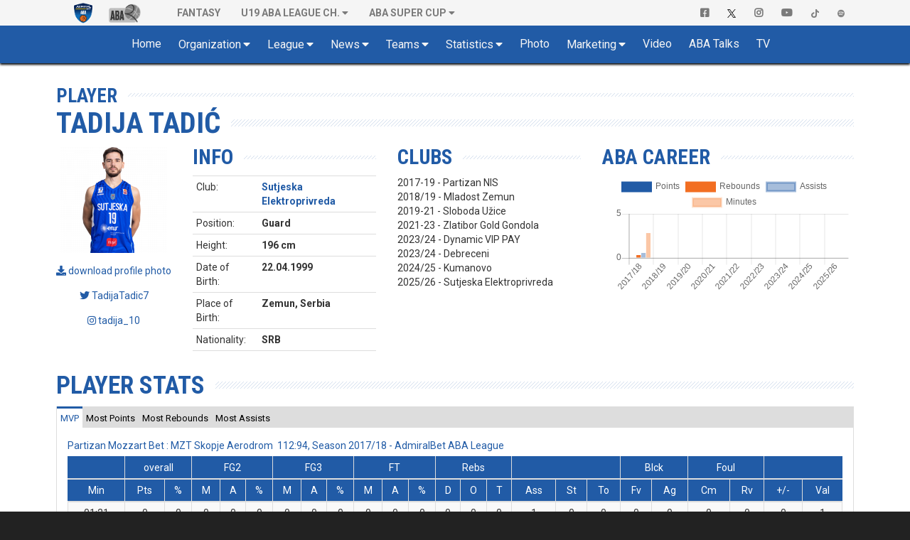

--- FILE ---
content_type: text/html; charset=UTF-8
request_url: https://www.aba-liga.com/player/2809/17/1/tadija-tadic/
body_size: 12429
content:
<!DOCTYPE html>
<html lang="en">
    <head>
        <meta charset="utf-8">
        <meta http-equiv="X-UA-Compatible" content="IE=edge">
        			<meta name="viewport" content="width=device-width, initial-scale=1">
			        
		
		<meta name="description" content="The Official Site of ABA League. Live Matches, Stats, Standings, Teams, Players, Videos, Interviews, Fantasy and more..."/>
		<meta name="author" content="ABA liga j.t.d.">
		<meta name="theme-color" content="#215BA6">
        <link rel="canonical" href="https://www.aba-liga.com/player/2809/17/1/tadija-tadic/" />
        <meta property="og:locale" content="en" />
        <meta property="og:type" content="website" />
        <meta property="og:title" content="Tadija Tadić > Player : ABA League" />
        <meta property="og:description" content="The Official Site of ABA League. Live Matches, Stats, Standings, Teams, Players, Videos, Interviews, Fantasy and more..." />
        <meta property="og:url" content="https://www.aba-liga.com/player/2809/17/1/tadija-tadic/" />
        <meta property="og:site_name" content="ABA Liga" />
        <meta property="og:image" content="/images/aba-liga-1-main.png" />
        <meta name="twitter:card" content="summary" />
        <meta name="twitter:description" content="The Official Site of ABA League. Live Matches, Stats, Standings, Teams, Players, Videos, Interviews, Fantasy and more..." />
        <meta name="twitter:title" content="Tadija Tadić > Player : ABA League" />
        <meta name="twitter:image" content="/images/aba-liga-1-main.png" />
		<meta name="twitter:site" content="@ABA_League">
    	<meta name="twitter:creator" content="@ABA_League">
		<link rel="icon" href="https://www.aba-liga.com/favicon.ico">
		<link rel="icon" type="image/png" sizes="32x32" href="https://www.aba-liga.com/images/favicon_ABA_32.png">
		<link rel="icon" type="image/png" sizes="16x16" href="https://www.aba-liga.com/images/favicon_ABA_16.png">
        <link rel="apple-touch-icon" sizes="180x180" href="https://www.aba-liga.com/images/favicon_ABA_180.png">
		
        <title>Tadija Tadić > Player : ABA League</title>
		
		<!-- ABA FaceLift 2020 Fonts -->				
		<link rel="stylesheet" href="https://fonts.googleapis.com/css2?family=Roboto+Condensed:ital,wght@0,400;0,700;1,400;1,700&family=Roboto:ital,wght@0,400;0,700;1,400;1,700">		
		<!-- End of ABA FaceLift 2020 Fonts -->
		
        <!-- Bootstrap core CSS -->
        <link href="/bootstrap/css/bootstrap.min.css?v=2026-01-16v2" rel="stylesheet">
        
        <!-- IE10 viewport hack for Surface/desktop Windows 8 bug -->
        <link href="/bootstrap/assets/ie10-viewport-bug-workaround.css?v=2026-01-16v2" rel="stylesheet">
		
        <!-- Font Awesome 5 -->        
        <link rel="stylesheet" href="/css/font-awesome-5/css/all.min.css?v=2026-01-16v2">

		<!-- tagging 
		-->

		               
		<!-- Custom styles for this template -->
		<link href="https://www.aba-liga.com/css/2020/style2020.css?v=2026-01-16v2" rel="stylesheet">		                        
        
        <!-- Custom styles for dino mode -->
              
      	<!-- Custom styles for dino mode 
               
	   		
        <!-- nanoGALLERY - default theme css file                                                                                 -->
        <link href="https://www.aba-liga.com/css/nanogal/nanogallery.min.css?v=2026-01-16v2" rel="stylesheet" type="text/css">
        <!-- nanoGALLERY - css file for the theme 'clean'                                                                         -->
        <link href="https://www.aba-liga.com/css/nanogal/themes/clean/nanogallery_clean.min.css?v=2026-01-16v2" rel="stylesheet" type="text/css">
        <!-- nanoGALLERY - css file for the theme 'light'                                                                         -->
        <link href="https://www.aba-liga.com/css/nanogal/themes/light/nanogallery_light.min.css?v=2026-01-16v2" rel="stylesheet" type="text/css">
               
        
        <!-- HTML5 shim and Respond.js for IE8 support of HTML5 elements and media queries -->
        <!--[if lt IE 9]>
          <script src="https://oss.maxcdn.com/html5shiv/3.7.3/html5shiv.min.js"></script>
          <script src="https://oss.maxcdn.com/respond/1.4.2/respond.min.js"></script>
        <![endif]-->
		
		<script type="text/javascript">
			function getCookie(c_name){
				var c_value = document.cookie;
				var c_start = c_value.indexOf(" " + c_name + "=");
				if (c_start == -1){
					c_start = c_value.indexOf(c_name + "=");
				}
				if (c_start == -1){
					c_value = null;
				}else{
					c_start = c_value.indexOf("=", c_start) + 1;
					var c_end = c_value.indexOf(";", c_start);
					if (c_end == -1){
						c_end = c_value.length;
					}
					c_value = unescape(c_value.substring(c_start,c_end));
				}
				return c_value;
			}
			function setCookie(c_name,value,exdays){
				var exdate=new Date();
				exdate.setDate(exdate.getDate() + exdays);
				var c_value=escape(value) + ((exdays==null) ? "" : "; expires="+exdate.toUTCString());
				document.cookie=c_name + "=" + c_value;
			}
			function checkCookie()
			{
				var acceptcookie=getCookie('LandingPage');
				if (acceptcookie=='ok')
				{
				
				}
				else 
				  {
					//setCookie('LandingPage','ok',2);
					//window.location.href = "http://www.aba-liga.com/landing.php";
				}
			}
			checkCookie();
		</script>
		
		
    </head>
	
    <body class="single-player ">
	<style>
		@media (min-width: 768px) and (max-width: 991px) {
			.navbar-right {
				float: none!important;												
				clear: both;
				margin: 0 auto;
				display: table;
				table-layout: fixed;
			}
		}
		@media (min-width: 992px) {
			.navbar-right {
				float: right!important;
				margin-right: -15px;
			}
		}
	</style>
    <div id="fb-root"></div>
	<script>(function(d, s, id) {
      var js, fjs = d.getElementsByTagName(s)[0];
      if (d.getElementById(id)) return;
      js = d.createElement(s); js.id = id;
      js.src = "//connect.facebook.net/en_US/sdk.js#xfbml=1&version=v2.8&appId=277519132349205";
      fjs.parentNode.insertBefore(js, fjs);
    }(document, 'script', 'facebook-jssdk'));</script>
    
    <!-- #navigation -->    
    <style>
	.navbar-brand.playoff-brand {
		display: none;
	} 
	.dropdown-submenu {
		position: relative;
	}

	.dropdown-submenu .dropdown-menu {
		top: 0;
		left: 100%;
		margin-top: -1px;
	}
	@media (max-width: 767px) {
		.navbar-nav .open .dropdown-submenu .dropdown-menu {
			margin-left: 25px;
		}
	}
</style>
<div id="top_navigation">
    <nav class="navbar navbar-default">
        <div class="container">
            <!-- Brand and toggle get grouped for better mobile display -->
            <div class="navbar-header">                
                <button type="button" class="navbar-toggle collapsed" data-toggle="collapse" data-target="#bs-example-navbar-collapse-1" aria-expanded="false">
                    <span class="sr-only">Toggle navigation</span>
                    <span class="icon-bar"></span>
                    <span class="icon-bar"></span> 
                    <span class="icon-bar"></span>
                </button>            
            </div>

            <!-- Collect the nav links, forms, and other content for toggling -->
            <div class="collapse navbar-collapse" id="bs-example-navbar-collapse-1">
                <ul class="nav navbar-nav">
                    <li class="active">
                        <a class="navbar-brand" href="https://www.aba-liga.com/">
                            <img src="https://www.aba-liga.com/images/aba_logo_550x150.png?id=2026-01-16v2" alt="ABA Liga j.t.d." class="img-responsive" style="margin-top:3px;"/>
                        </a>
                        <!-- <a class="navbar-brand playoff-brand" href="https://www.aba-liga.com/">
                            <img style="height:50px" src="https://www.aba-liga.com/images/aba_playoff_2019.png?t=1" alt="ABA Liga j.t.d." class="img-responsive" />
                        </a> -->
                    </li>
                    <li class="other_portal">
                        <a class="navbar-brand" href="https://druga.aba-liga.com">
                            <img class="black_and_white_logo" src="https://www.aba-liga.com/images/aba2_logo_410x150_bw.png?id=2026-01-16v2" alt="ABA Liga j.t.d." class="img-responsive" />
                            <img class="color_logo" src="https://www.aba-liga.com/images/aba2_logo_410x150.png?id=2026-01-16v2" alt="ABA Liga j.t.d." class="img-responsive" /> 
                        </a>
                    </li>
					
                    <li class="first_after_seconds_brand_li"> 
                       <a href="https://fantasy.aba-liga.com/" target="_blank">Fantasy </a></a> 
                    </li>

                    <li class="dropdown" >
                        <a href="#" class="dropdown-toggle" data-toggle="dropdown" role="button" aria-haspopup="true" aria-expanded="false">U19 ABA League Ch.</a>
                        <ul class="dropdown-menu">
                            <li><a href="https://www.aba-liga.com/newslist/u19/1/">News</a></li>                        
                            <li><a href="https://www.aba-liga.com/calendar-u19/25/7/">Calendar</a></li>
                            <li><a href="https://www.aba-liga.com/standings-u19/25/7/">Standings</a></li>
                            <li class="dropdown dropdown-submenu"><a href="#" class="dropdown-toggle test" data-toggle="dropdown">Teams</a>
                                        <ul class="dropdown-menu">
                                        <li><a href="https://www.aba-liga.com/team/77/25/7/0/borac-mozzart-u19/">KK Borac Mozzart U19</a></li><li><a href="https://www.aba-liga.com/team/98/25/7/0/bosna-bh-telekom-u19/">Bosna BH Telekom U19</a></li><li><a href="https://www.aba-liga.com/team/68/25/7/0/cedevita-olimpija-u19/">KK Cedevita Olimpija Ljubljana U19</a></li><li><a href="https://www.aba-liga.com/team/52/25/7/0/crvena-zvezda-u19/">KK Crvena zvezda U19</a></li><li><a href="https://www.aba-liga.com/team/94/25/7/0/dubai-basketball-u19/">Dubai Basketball U19</a></li><li><a href="https://www.aba-liga.com/team/63/25/7/0/fmp-u19/">KK FMP U19</a></li><li><a href="https://www.aba-liga.com/team/55/25/7/0/igokea-m-tel-u19/">KK Igokea m:tel U19</a></li><li><a href="https://www.aba-liga.com/team/105/25/7/0/ilirija-u19/">Ilirija U19</a></li><li><a href="https://www.aba-liga.com/team/62/25/7/0/krka-u19/">KK Krka U19</a></li><li><a href="https://www.aba-liga.com/team/56/25/7/0/mega-superbet-u19/">KK Mega Superbet U19</a></li><li><a href="https://www.aba-liga.com/team/60/25/7/0/partizan-u19/">KK Partizan U19</a></li><li><a href="https://www.aba-liga.com/team/84/25/7/0/sc-derby-u19/">KK SC Derby U19</a></li><li><a href="https://www.aba-liga.com/team/97/25/7/0/spartak-office-shoes-u19/">KK Spartak Office Shoes U19</a></li><li><a href="https://www.aba-liga.com/team/80/25/7/0/split-u19/">KK Split U19</a></li><li><a href="https://www.aba-liga.com/team/106/25/7/0/vienna-u19/">Vienna U19</a></li><li><a href="https://www.aba-liga.com/team/64/25/7/0/zadar-u19/">KK Zadar U19</a></li>                                        </ul>
                                    </li>
                            <li><a href="https://www.aba-liga.com/competition-system-u19/">Competition system</a></li>                        
                            <li><a href="https://www.aba-liga.com/documents-u19/">Documents</a></li>
                            <li><a href="https://www.aba-liga.com/marketing-u19/">Marketing</a></li>
                            <li><a href="https://www.aba-liga.com/gallery-u19/">Gallery</a></li>
                        </ul>
                    </li>
                    <li class="dropdown">
                        <a href="#" class="dropdown-toggle" data-toggle="dropdown" role="button" aria-haspopup="true" aria-expanded="false">ABA SUPER CUP</a>
                        <ul class="dropdown-menu">
                            <li><a href="https://www.aba-liga.com/newslist/Supercup/1/">News</a></li>                        
                            <li><a href="https://www.aba-liga.com/calendar-supercup/25/3/">Calendar</a></li>
                            <li><a href="https://www.aba-liga.com/competition-system-supercup/">Competition system</a></li>                        
                            <li><a href="https://www.aba-liga.com/documents-supercup/">Documents</a></li>
                            <li><a href="https://www.aba-liga.com/gallery-supercup/">Gallery</a></li>
                            <li class="dropdown dropdown-submenu"><a href="#" class="dropdown-toggle test" data-toggle="dropdown">Statistics</a>
                                <ul class="dropdown-menu">
                                    <li><a href="https://www.aba-liga.com/players-statistics-supercup/">Players Statistics</a></li>
                                    <li><a href="https://www.aba-liga.com/teams-statistics-supercup/">Teams Statistics</a></li> 
                                    <li><a href="https://www.aba-liga.com/players-comparison-supercup/">Players Comparison</a></li>
                                    <li><a href="https://www.aba-liga.com/teams-comparison-supercup/">Teams Comparison</a></li> 
                                </ul>
                            </li>
                        </ul>
                    </li>
                </ul>                
                <ul class="nav navbar-nav navbar-right">
                    <li>
                        <a href="https://www.facebook.com/ABALiga.jtd" target="_blank"><i class="fab fa-facebook-square"></i></a>
                    </li>
                    <li>
                        <a href="https://twitter.com/ABA_League" target="_blank"><img src="/images/X-logo-black.png" style="height:12px;"/></a>
                    </li>
                    <li>
                        <a href="https://instagram.com/aba.liga" target="_blank"><i class="fab fa-instagram" aria-hidden="true"></i></a>
                    </li>
                    <li>
                        <a href="https://www.youtube.com/abaligajtd" target="_blank"><i class="fab fa-youtube" aria-hidden="true"></i></a>
                    </li>  
					<li>
                        <a href="https://www.tiktok.com/@aba.liga" target="_blank"> <img src="/images/tiktok_grey.png" style="height:12px;"/></a>
                    </li> 
					<li>
                        <a href="https://open.spotify.com/show/38Cb5Ke5YBVdFev1RAJ17t" target="_blank"> <img src="/images/spotify_grey.png" style="height:12px;"/></a>
                    </li>  
					
                </ul>
            </div><!-- /.navbar-collapse -->
        </div><!-- /.container-fluid -->
    </nav>  
</div>
<nav id="main_navigation" class="navbar">
    <div class="container">
        <div class="navbar-header">
            <button type="button" class="navbar-toggle collapsed" data-toggle="collapse" data-target="#navbar" aria-expanded="false" aria-controls="navbar">
                <span class="sr-only">Toggle navigation</span>
                <span class="icon-bar"></span>
                <span class="icon-bar"></span>
                <span class="icon-bar"></span>
            </button>    
            <a class="navbar-brand" href="https://www.aba-liga.com/">
                <img src="https://www.aba-liga.com/images/aba_logo_550x150.png?id=2026-01-16v2" alt="ABA Liga j.t.d." class="img-responsive" />
            </a>        
        </div>
        <div id="navbar" class="collapse navbar-collapse">
            <ul class="nav navbar-nav double-menu-left">                
                <li>
                	<a href="https://www.aba-liga.com/">	Home </a>
                </li>                
                <li class="dropdown">
                	<a href="#" class="dropdown-toggle" data-toggle="dropdown" role="button" aria-haspopup="true" aria-expanded="false">Organization</a>
                    <ul class="dropdown-menu">
                        
						<li><a href="https://www.aba-liga.com/referees/">Referees</a></li>
                        <li><a href="https://www.aba-liga.com/commissioners/">Commisioners</a></li>                        
                        <li><a href="https://www.aba-liga.com/supervisors/">Supervisors</a></li>                        
                        <li><a href="https://www.aba-liga.com/disciplinary-bodies/">Disciplinary bodies</a></li>                        
                        <li><a href="https://www.aba-liga.com/company-info/">Company info</a></li>
                        <li><a href="https://www.aba-liga.com/documents/">Documents</a></li>
                        
                    </ul>
                </li>
                <li class="dropdown">
                	<a href="#" class="dropdown-toggle" data-toggle="dropdown" role="button" aria-haspopup="true" aria-expanded="false">League</a>
                    <ul class="dropdown-menu">
                        <li><a href="https://www.aba-liga.com/calendar/25/1/">Calendar</a></li>
                        <li><a href="https://www.aba-liga.com/standings/25/1/">Standings</a></li>                        
                        <li><a href="https://www.aba-liga.com/competition-system/">Competition system</a></li>
						<li role="separator" class="divider"></li>
                        <li class="dropdown dropdown-submenu"><a href="#" class="dropdown-toggle test" data-toggle="dropdown">ABA Super Cup</a>
                            <ul class="dropdown-menu">
                                <li><a href="https://www.aba-liga.com/newslist/Supercup/1/">News</a></li>                        
								<li><a href="https://www.aba-liga.com/calendar-supercup/25/3/">Calendar</a></li>
								<li><a href="https://www.aba-liga.com/competition-system-supercup/">Competition system</a></li>                        
								<li><a href="https://www.aba-liga.com/documents-supercup/">Documents</a></li>
								<li><a href="https://www.aba-liga.com/gallery-supercup/">Gallery</a></li>
								<li class="dropdown dropdown-submenu"><a href="#" class="dropdown-toggle test" data-toggle="dropdown">Statistics</a>
									<ul class="dropdown-menu">
										<li><a href="https://www.aba-liga.com/players-statistics-supercup/">Players Statistics</a></li>
										<li><a href="https://www.aba-liga.com/teams-statistics-supercup/">Teams Statistics</a></li> 
										<li><a href="https://www.aba-liga.com/players-comparison-supercup/">Players Comparison</a></li>
										<li><a href="https://www.aba-liga.com/teams-comparison-supercup/">Teams Comparison</a></li> 
									</ul>
								</li>
                            </ul>
                        </li>
						<li class="dropdown dropdown-submenu"><a href="#" class="dropdown-toggle test" data-toggle="dropdown">Qualifiers</a>
                            <ul class="dropdown-menu">
                                <li><a href="https://www.aba-liga.com/calendar-qualifiers/25/8/">Calendar</a></li>
                                <li><a href="https://www.aba-liga.com/gallery-qualifiers/">Gallery</a></li>
                            </ul>
                        </li>
						<li class="dropdown dropdown-submenu"><a href="#" class="dropdown-toggle test" data-toggle="dropdown">U19 ABA League Championship</a>
                            <ul class="dropdown-menu">
                                <li><a href="https://www.aba-liga.com/newslist/u19/1/">News</a></li>                        
								<li><a href="https://www.aba-liga.com/calendar-u19/25/7/">Calendar</a></li>
								<li><a href="https://www.aba-liga.com/standings-u19/25/7/">Standings</a></li>
								<li class="dropdown dropdown-submenu"><a href="#" class="dropdown-toggle test" data-toggle="dropdown">Teams</a>
									<ul class="dropdown-menu">
									<li><a href="https://www.aba-liga.com/team/77/25/7/0/borac-mozzart-u19/">KK Borac Mozzart U19</a></li><li><a href="https://www.aba-liga.com/team/98/25/7/0/bosna-bh-telekom-u19/">Bosna BH Telekom U19</a></li><li><a href="https://www.aba-liga.com/team/68/25/7/0/cedevita-olimpija-u19/">KK Cedevita Olimpija Ljubljana U19</a></li><li><a href="https://www.aba-liga.com/team/52/25/7/0/crvena-zvezda-u19/">KK Crvena zvezda U19</a></li><li><a href="https://www.aba-liga.com/team/94/25/7/0/dubai-basketball-u19/">Dubai Basketball U19</a></li><li><a href="https://www.aba-liga.com/team/63/25/7/0/fmp-u19/">KK FMP U19</a></li><li><a href="https://www.aba-liga.com/team/55/25/7/0/igokea-m-tel-u19/">KK Igokea m:tel U19</a></li><li><a href="https://www.aba-liga.com/team/105/25/7/0/ilirija-u19/">Ilirija U19</a></li><li><a href="https://www.aba-liga.com/team/62/25/7/0/krka-u19/">KK Krka U19</a></li><li><a href="https://www.aba-liga.com/team/56/25/7/0/mega-superbet-u19/">KK Mega Superbet U19</a></li><li><a href="https://www.aba-liga.com/team/60/25/7/0/partizan-u19/">KK Partizan U19</a></li><li><a href="https://www.aba-liga.com/team/84/25/7/0/sc-derby-u19/">KK SC Derby U19</a></li><li><a href="https://www.aba-liga.com/team/97/25/7/0/spartak-office-shoes-u19/">KK Spartak Office Shoes U19</a></li><li><a href="https://www.aba-liga.com/team/80/25/7/0/split-u19/">KK Split U19</a></li><li><a href="https://www.aba-liga.com/team/106/25/7/0/vienna-u19/">Vienna U19</a></li><li><a href="https://www.aba-liga.com/team/64/25/7/0/zadar-u19/">KK Zadar U19</a></li>									</ul>
								</li>
								<li><a href="https://www.aba-liga.com/competition-system-u19/">Competition system</a></li>                        
								<li><a href="https://www.aba-liga.com/documents-u19/">Documents</a></li>
								<li><a href="https://www.aba-liga.com/marketing-u19/">Marketing</a></li>
								<li><a href="https://www.aba-liga.com/gallery-u19/">Gallery</a></li>
								<li class="dropdown dropdown-submenu"><a href="#" class="dropdown-toggle test" data-toggle="dropdown">Statistics</a>
									<ul class="dropdown-menu">
										<li><a href="https://www.aba-liga.com/players-statistics-u19/">Players Statistics</a></li>
										<li><a href="https://www.aba-liga.com/teams-statistics-u19/">Teams Statistics</a></li> 
										<li><a href="https://www.aba-liga.com/players-comparison-u19/">Players Comparison</a></li>
										<li><a href="https://www.aba-liga.com/teams-comparison-u19/">Teams Comparison</a></li> 
									</ul>
								</li>
                            </ul>
                        </li>
						<li class="dropdown dropdown-submenu"><a href="#" class="dropdown-toggle test" data-toggle="dropdown">Preseason</a>
                            <ul class="dropdown-menu">
                                <li><a href="https://www.aba-liga.com/calendar-preseason/25/1/">Calendar</a></li>
								<li><a href="https://www.aba-liga.com/standings-preseason/25/1/">Standings</a></li>
                            </ul>
                        </li>						
                    </ul>
                </li>								
				
                <li class="dropdown">
                	<a href="#" class="dropdown-toggle" data-toggle="dropdown" role="button" aria-haspopup="true" aria-expanded="false">News</a>
                    <ul class="dropdown-menu">
                        <li><a href="https://www.aba-liga.com/newslist/News/1/">All News</a></li>
                        <li><a href="https://www.aba-liga.com/newslist/ABA/1/">ABA Liga j.t.d.</a></li>
                        <li><a href="https://www.aba-liga.com/newslist/Clubs/1/">Clubs</a></li>
                        <li><a href="https://www.aba-liga.com/newslist/European/1/">European Competitions</a></li>
                        <li><a href="https://www.aba-liga.com/newslist/Domestic/1/">Domestic Competitions</a></li>
                        <li><a href="https://www.aba-liga.com/newslist/National/1/">National Teams</a></li>                        
                        <li><a href="https://www.aba-liga.com/newslist/Memories/1/">Memories</a></li>
                        <li><a href="https://www.aba-liga.com/newslist/Legends/1/">Legends</a></li>
                        <li><a href="https://www.aba-liga.com/newslist/Other/1/">Other news</a></li>
                        <li><a href="https://www.aba-liga.com/newslist/Official/1/">Official announcements</a></li>
                        <li><a href="https://www.aba-liga.com/newslist/Interview/1/">Interview</a></li>  
						<li><a href="https://www.aba-liga.com/newslist/Blog/1/">Blog</a></li>  
						<li><a href="https://www.aba-liga.com/newslist/Fanmail/1/">Fan Mail</a></li>  
						<li role="separator" class="divider"></li>						
						<li><a href="https://www.aba-liga.com/subscribe/">Subscribe to ABA Newsletter</a></li>  
                    </ul>
                </li>                                
                <li class="dropdown">
                	<a href="#" class="dropdown-toggle" data-toggle="dropdown" role="button" aria-haspopup="true" aria-expanded="false">Teams</a>
                    <ul class="dropdown-menu">
						<li><a href="https://www.aba-liga.com/team/43/25/1/0/borac-mozzart/">Borac Mozzart</a></li><li><a href="https://www.aba-liga.com/team/1/25/1/0/bosna-bh-telecom/">Bosna BH Telecom</a></li><li><a href="https://www.aba-liga.com/team/12/25/1/0/buducnost-voli/">Budućnost VOLI</a></li><li><a href="https://www.aba-liga.com/team/66/25/1/0/cedevita-olimpija/">Cedevita Olimpija</a></li><li><a href="https://www.aba-liga.com/team/18/25/1/0/crvena-zvezda-meridianbet/">Crvena zvezda Meridianbet</a></li><li><a href="https://www.aba-liga.com/team/95/25/1/0/dubai-basketball/">Dubai Basketball</a></li><li><a href="https://www.aba-liga.com/team/17/25/1/0/fmp/">FMP</a></li><li><a href="https://www.aba-liga.com/team/30/25/1/0/igokea-m-tel/">Igokea m:tel</a></li><li><a href="https://www.aba-liga.com/team/10/25/1/0/krka/">Krka</a></li><li><a href="https://www.aba-liga.com/team/33/25/1/0/mega-superbet/">Mega Superbet</a></li><li><a href="https://www.aba-liga.com/team/22/25/1/0/partizan-mozzart-bet/">Partizan Mozzart Bet</a></li><li><a href="https://www.aba-liga.com/team/92/25/1/0/perspektiva-ilirija/">Perspektiva Ilirija</a></li><li><a href="https://www.aba-liga.com/team/74/25/1/0/sc-derby/">SC Derby</a></li><li><a href="https://www.aba-liga.com/team/91/25/1/0/spartak-office-shoes/">Spartak Office Shoes</a></li><li><a href="https://www.aba-liga.com/team/7/25/1/0/split/">Split</a></li><li><a href="https://www.aba-liga.com/team/100/25/1/0/u-bt-cluj-napoca/">U-BT Cluj-Napoca</a></li><li><a href="https://www.aba-liga.com/team/101/25/1/0/vienna/">Vienna</a></li><li><a href="https://www.aba-liga.com/team/3/25/1/0/zadar/">Zadar</a></li>                    </ul>
                </li>
                <li class="dropdown">
                	<a href="#" class="dropdown-toggle" data-toggle="dropdown" role="button" aria-haspopup="true" aria-expanded="false">Statistics</a>
                    <ul class="dropdown-menu">
						<li><a href="https://www.aba-liga.com/players-statistics/">Players Statistics</a></li>
                        <li><a href="https://www.aba-liga.com/teams-statistics/">Teams Statistics</a></li>
						<li><a href="https://www.aba-liga.com/mvplist/25/">MVP List</a></li>
						<li><a href="https://www.aba-liga.com/players-comparison/">Players Comparison</a></li>
						<li><a href="https://www.aba-liga.com/teams-comparison/">Teams Comparison</a></li> 
                    </ul>
                </li>        
                <li>
                	<a href="https://www.aba-liga.com/gallery/">Photo </a>
                </li>
                <li class="dropdown">
                	<a href="#" class="dropdown-toggle" data-toggle="dropdown" role="button" aria-haspopup="true" aria-expanded="false">Marketing</a>
                    <ul class="dropdown-menu">
                        <li><a href="https://www.aba-liga.com/sponsors/">Sponsors</a></li>
                        <li><a href="https://www.aba-liga.com/logotypes/">Logotypes</a></li>
                    </ul>
                </li>                
                
				
                <li>
					<a href="https://www.aba-liga.com/newslist/Videos/1/" class="dropdown-toggle" data-toggle="dropdown" role="button" aria-haspopup="true" aria-expanded="false">Video</a>
                    <ul class="dropdown-menu">
                        <li><a href="https://www.aba-liga.com/newslist/HL/1/">Match Highligts</a></li>
                        <li><a href="https://www.aba-liga.com/newslist/FM/1/">Full Match Video</a></li>
                        <li><a href="https://www.aba-liga.com/newslist/Exciting/1/">Exciting Moments</a></li>
                        <li><a href="https://www.aba-liga.com/newslist/Magazine/1/">ABA Magazine</a></li>
                        <li><a href="https://www.aba-liga.com/newslist/Top5/1/">Top 5</a></li>
                    </ul>
                </li>
                <li>
                	<a href="https://www.aba-liga.com/newslist/Talks/1/">ABA Talks </a>
                </li>
                <li>
                	<a href="https://www.aba-liga.com/tv/">TV </a>
                </li>                                       
                <li class="only_on_mobile">
                    <a href="https://fantasy.aba-liga.com/" target="_blank">Fantasy </a>
                </li>
                <li class="only_on_mobile dropdown">
                    <a href="#" class="dropdown-toggle" data-toggle="dropdown" role="button" aria-haspopup="true" aria-expanded="false">U19 ABA League Ch.</a>
                    <ul class="dropdown-menu">
                        <li><a href="https://www.aba-liga.com/newslist/u19/1/">News</a></li>                        
                        <li><a href="https://www.aba-liga.com/calendar-u19/25/7/">Calendar</a></li>
                        <li><a href="https://www.aba-liga.com/standings-u19/25/7/">Standings</a></li>
                        <li class="dropdown dropdown-submenu"><a href="#" class="dropdown-toggle test" data-toggle="dropdown">Teams</a>
                                    <ul class="dropdown-menu">
                                    <li><a href="https://www.aba-liga.com/team/77/25/7/0/borac-mozzart-u19/">KK Borac Mozzart U19</a></li><li><a href="https://www.aba-liga.com/team/98/25/7/0/bosna-bh-telekom-u19/">Bosna BH Telekom U19</a></li><li><a href="https://www.aba-liga.com/team/68/25/7/0/cedevita-olimpija-u19/">KK Cedevita Olimpija Ljubljana U19</a></li><li><a href="https://www.aba-liga.com/team/52/25/7/0/crvena-zvezda-u19/">KK Crvena zvezda U19</a></li><li><a href="https://www.aba-liga.com/team/94/25/7/0/dubai-basketball-u19/">Dubai Basketball U19</a></li><li><a href="https://www.aba-liga.com/team/63/25/7/0/fmp-u19/">KK FMP U19</a></li><li><a href="https://www.aba-liga.com/team/55/25/7/0/igokea-m-tel-u19/">KK Igokea m:tel U19</a></li><li><a href="https://www.aba-liga.com/team/105/25/7/0/ilirija-u19/">Ilirija U19</a></li><li><a href="https://www.aba-liga.com/team/62/25/7/0/krka-u19/">KK Krka U19</a></li><li><a href="https://www.aba-liga.com/team/56/25/7/0/mega-superbet-u19/">KK Mega Superbet U19</a></li><li><a href="https://www.aba-liga.com/team/60/25/7/0/partizan-u19/">KK Partizan U19</a></li><li><a href="https://www.aba-liga.com/team/84/25/7/0/sc-derby-u19/">KK SC Derby U19</a></li><li><a href="https://www.aba-liga.com/team/97/25/7/0/spartak-office-shoes-u19/">KK Spartak Office Shoes U19</a></li><li><a href="https://www.aba-liga.com/team/80/25/7/0/split-u19/">KK Split U19</a></li><li><a href="https://www.aba-liga.com/team/106/25/7/0/vienna-u19/">Vienna U19</a></li><li><a href="https://www.aba-liga.com/team/64/25/7/0/zadar-u19/">KK Zadar U19</a></li>                                    </ul>
                                </li>
                        <li><a href="https://www.aba-liga.com/competition-system-u19/">Competition system</a></li>                        
                        <li><a href="https://www.aba-liga.com/documents-u19/">Documents</a></li>
                        <li><a href="https://www.aba-liga.com/marketing-u19/">Marketing</a></li>
                        <li><a href="https://www.aba-liga.com/gallery-u19/">Gallery</a></li>
                    </ul>
                </li>
                <li class="only_on_mobile socials_link">
                    <a href="https://www.facebook.com/ABALiga.jtd" target="_blank"><i class="fab fa-facebook-square"></i></a>
                </li>
                <li class="only_on_mobile socials_link">
                    <a href="https://twitter.com/ABA_League" target="_blank"><img src="/images/X-logo-white.png" style="height:12px;"/></a>
                </li>
                <li class="only_on_mobile socials_link">
                    <a href="https://instagram.com/aba.liga" target="_blank"><i class="fab fa-instagram" aria-hidden="true"></i></a>
                </li>
                <li class="only_on_mobile socials_link">
                    <a href="https://www.youtube.com/abaligajtd" target="_blank"><i class="fab fa-youtube" aria-hidden="true"></i></a>
                </li> 
				<li class="only_on_mobile socials_link">
                    <a href="https://www.tiktok.com/@aba.liga" target="_blank"><img src="/images/tiktok_white.png" style="height:12px;"/></a>
                </li> 
				<li class="only_on_mobile socials_link">
                    <a href="https://open.spotify.com/show/38Cb5Ke5YBVdFev1RAJ17t" target="_blank"><img src="/images/spotify_white.png" style="height:12px;"/></a>
                </li> 
				<li class="only_on_mobile other_league_link">
                    <a href="https://druga.aba-liga.com/">
                        <img src="https://www.aba-liga.com/images/aba2_logo_410x150.png?id=2026-01-16v2" alt="ABA Liga j.t.d."/> <span class="narrow_txt">ABA LEAGUE 2</span>
                    </a>
                </li>          				
            </ul>                       
        </div><!--/.nav-collapse -->
    </div>
</nav> 
	<div id="2020_portal_id" style="display:none;">
					<input type="text" id="primary_color" value="#215BA6" readonly>
			<input type="text" id="primary_color_light" value="rgb(33,91,166,0.4)" readonly>
					
	</div>                                            
	
	
	<input type="hidden" value="17" id="player_sez" readonly>
	<input type="hidden" value="1" id="player_lea" readonly>
	<input type="hidden" value="2809" id="player_id" readonly>
<section id="main_content" class="pfe_section page_default page_player_single">
	<div class="container">    	
    	<div class="row">        
                    	                                                
            <div class="col-md-12">
			
								<!-- single team -->
				<header>
					<div class="navigation_title">
						Player                             
					</div>
					
					<h1 class="main_title">
						Tadija Tadić					</h1>                            
				</header>   
                
                					<div class="basic_content">
						<div class="row">
							<div class="col-xs-12 col-xssm-5 col-sm-6 col-md-2 text-center">
								<!-- photo and socials -->
																	<img class="center-block" src="https://www.aba-liga.com/stats/img/foto/2809.png?id=20260117114028om72R1g6PblxuMq0G8vZVjABp" alt="Player Tadija Tadić"/>
																		<div class="spacer_one"></div>										
										<a href="/stats/img/foto/2000x2000/2809.png?id=20260117114028om72R1g6PblxuMq0G8vZVjABp" download><i class="fas fa-download"></i> <span> download profile photo</span></a>										
									<div class="spacer_one"></div><a href="https://twitter.com/TadijaTadic7" title="Open my Twitter Account" rel="nofollow" target="_blank"><i class="fab fa-twitter" aria-hidden="true"></i> TadijaTadic7</a><div class="spacer_one"></div><a href="https://www.instagram.com/tadija_10/" title="Open my Instagram Account" rel="nofollow" target="_blank"><i class="fab fa-instagram" aria-hidden="true"></i> tadija_10</a>	
							</div>
							<div class="clearfix visible-xs hidden-xssm"></div>
							<div class="spacer_two visible-xs hidden-xssm"></div>
							<div class="col-xs-12 col-xssm-7 col-sm-6 col-md-3">
								<!-- player basic info -->
								<div class="player_club_info">
																	</div>
								<div class="player_basic_info">
									<h3 class="main_title">Info</h3>
									<table id="player_basic_info_table" class="table table-condensed clean_table">
										<tbody>																			
												
														<tr>
															<td>Club:</td>
															<td><a href="/team/37/17/1/0/sutjeska-elektroprivreda/">Sutjeska Elektroprivreda</a></td>
														</tr>
																											<tr>
															<td>
																Position:
															</td>
															<td>
																Guard															</td>
														</tr>														
													    
														<tr>
															<td>
																Height:
															</td>
															<td>
																196 cm															</td>
														</tr>														
													    
														<tr>
															<td>
																Date of Birth:
															</td>
															<td>
																22.04.1999															</td>
														</tr>														
													     
														<tr>
															<td>
																Place of Birth:
															</td>
															<td>
																Zemun, Serbia															</td>
														</tr>														
													     
														<tr>
															<td>
																Nationality:
															</td>
															<td>
																SRB															</td>
														</tr>													
																							</tbody>
									</table> 																			
								</div>
							</div>
							<div class="clearfix visible-xs visible-sm"></div>
							<div class="spacer_two visible-xs visible-sm"></div>
							<div id="players_clubs_container" class="col-xs-12 col-sm-6 col-md-3">
								<!-- Player old clubs info -->
																	<h3 class="main_title">Clubs</h3>
									<p>2017-19 - Partizan NIS<br />
2018/19 - Mladost Zemun<br />
2019-21 - Sloboda Užice<br />
2021-23 - Zlatibor Gold Gondola<br />
2023/24 - Dynamic VIP PAY<br />
2023/24 - Debreceni<br />
2024/25 - Kumanovo<br />
2025/26 - Sutjeska Elektroprivreda</p>
															</div>
							<div class="clearfix visible-xs"></div>
							<div class="spacer_two visible-xs"></div>
							<div class="col-xs-12 col-sm-6 col-md-4">
								<!-- Info canvas -->
								<h3 class="main_title">ABA career</h3>
								<div class="playerchart-container" style="width:100%;">
									<canvas id="playercanvas"></canvas>
								</div>
							</div>
						</div><!-- end of .row -->

						
													<div class="spacer_two"></div>
							<div class="row">
								<div class="col-xs-12">
									<h2 class="main_title">Player Stats</h2>
									
									
																			<!-- Nav tabs -->
									<!-- Nav tabs -->
									<ul class="nav nav-tabs" role="tablist">
										<li role="presentation" class="active"><a href="#player-index" aria-controls="player-index" role="tab" data-toggle="tab">
											<span>MVP</span>
											</a></li>                            
										<li role="presentation"><a href="#player-points" aria-controls="player-points" role="tab" data-toggle="tab"><span class="hidden-xs visible-xssm">Most Points</span><span class="visible-xs hidden-xssm">MP</span></a></li>                                
										<li role="presentation"><a href="#player-rebounds" aria-controls="player-rebounds" role="tab" data-toggle="tab"><span class="hidden-xs visible-xssm">Most Rebounds</span><span class="visible-xs hidden-xssm">MR</span></a></li>
										<li role="presentation"><a href="#player-assists" aria-controls="player-assists" role="tab" data-toggle="tab"><span class="hidden-xs visible-xssm">Most Assists</span><span class="visible-xs hidden-xssm">MA</span></a></li>
										
									</ul>
									
									<!-- Tab panes -->
									<div class="tab-content">
										<div role="tabpanel" class="tab-pane active" id="player-index">
											<div class="topplayer_tabs_container">	
												<div class="visible-xs hidden-xssm col-xs-12 help_for_navigation"><i class="fas fa-angle-double-right"></i> MVP <i class="fas fa-angle-double-left"></i></div>											
													

<div class="player_match_info"><a href='/match/72/17/1/Overview/q1/1/home/partizan-mozzart-bet-mzt-skopje-aerodrom/'>Partizan Mozzart Bet : MZT Skopje Aerodrom&nbsp;&nbsp;112:94, Season 2017/18 - AdmiralBet ABA League</a></div>
<div class="table-responsive">
<table class="table table-striped table-hover table-condensed table-bordered table_player_stats"> 
<thead>
<tr class="col"> <td></td> <td colspan="2">overall</td> <td colspan="3">FG2</td> <td colspan="3">FG3</td> <td colspan="3">FT</td> <td colspan="3">Rebs</td> <td colspan="3"></td> <td colspan="2">Blck</td> <td colspan="2">Foul</td> <td colspan="2"></td> </tr> 

<tr class="col"> <td>Min</td> <td>Pts</td> <td>%</td> <td>M</td> <td>A</td> <td>%</td> <td>M</td> <td>A</td> <td>%</td> <td>M</td> <td>A</td> <td>%</td> <td>D</td> <td>O</td> <td>T</td> <td>Ass</td> <td>St</td> <td>To</td> <td>Fv</td> <td>Ag</td> <td>Cm</td> <td>Rv</td>   <td>+/-</td><td>Val</td> </tr> 

</thead>
<tbody>
<tr> <td>01:21</td> <td>0</td> <td>0</td> <td>0</td> <td>0</td> <td>0</td> <td>0</td> <td>0</td> <td>0</td> <td>0</td> <td>0</td> <td>0</td> <td>0</td> <td>0</td><td>0</td> <td>1</td> <td>0</td> <td>0</td> <td>0</td> <td>0</td> <td>0</td> <td>0</td> <td>0</td> <td>1</td></tr> </tbody>
</table> 
</div>


												<div class="clearfix"></div>              
											</div>              
										</div>
										<div role="tabpanel" class="tab-pane" id="player-points">                        
										   	<div class="topplayer_tabs_container">
										   		<div class="visible-xs hidden-xssm col-xs-12 help_for_navigation"><i class="fas fa-angle-double-right"></i> Most Points <i class="fas fa-angle-double-left"></i></div>
													

<div class="player_match_info"><a href='/match/6/17/1/Overview/q1/1/home/mzt-skopje-aerodrom-partizan-mozzart-bet/'>MZT Skopje Aerodrom : Partizan Mozzart Bet&nbsp;&nbsp;92:89, Season 2017/18 - AdmiralBet ABA League</a></div>
<div class="table-responsive">
<table class="table table-striped table-hover table-condensed table-bordered table_player_stats"> 
<thead>
<tr class="col"> <td></td> <td colspan="2">overall</td> <td colspan="3">FG2</td> <td colspan="3">FG3</td> <td colspan="3">FT</td> <td colspan="3">Rebs</td> <td colspan="3"></td> <td colspan="2">Blck</td> <td colspan="2">Foul</td> <td colspan="2"></td> </tr> 

<tr class="col"> <td>Min</td> <td>Pts</td> <td>%</td> <td>M</td> <td>A</td> <td>%</td> <td>M</td> <td>A</td> <td>%</td> <td>M</td> <td>A</td> <td>%</td> <td>D</td> <td>O</td> <td>T</td> <td>Ass</td> <td>St</td> <td>To</td> <td>Fv</td> <td>Ag</td> <td>Cm</td> <td>Rv</td>   <td>+/-</td><td>Val</td> </tr> 

</thead>
<tbody>
<tr> <td>00:00</td> <td>0</td> <td>0</td> <td>0</td> <td>0</td> <td>0</td> <td>0</td> <td>0</td> <td>0</td> <td>0</td> <td>0</td> <td>0</td> <td>0</td> <td>0</td><td>0</td> <td>0</td> <td>0</td> <td>0</td> <td>0</td> <td>0</td> <td>0</td> <td>0</td> <td>0</td> <td>0</td></tr> </tbody>
</table> 
</div>


												<div class="clearfix"></div>              
											</div>                                                                                                                          
										</div>                                            
										<div role="tabpanel" class="tab-pane" id="player-rebounds">
											<div class="topplayer_tabs_container">
												<div class="visible-xs hidden-xssm col-xs-12 help_for_navigation"><i class="fas fa-angle-double-right"></i> Most Rebounds <i class="fas fa-angle-double-left"></i></div>
													

<div class="player_match_info"><a href='/match/112/17/1/Overview/q1/1/home/partizan-mozzart-bet-mega-superbet/'>Partizan Mozzart Bet : Mega Superbet&nbsp;&nbsp;89:73, Season 2017/18 - AdmiralBet ABA League</a></div>
<div class="table-responsive">
<table class="table table-striped table-hover table-condensed table-bordered table_player_stats"> 
<thead>
<tr class="col"> <td></td> <td colspan="2">overall</td> <td colspan="3">FG2</td> <td colspan="3">FG3</td> <td colspan="3">FT</td> <td colspan="3">Rebs</td> <td colspan="3"></td> <td colspan="2">Blck</td> <td colspan="2">Foul</td> <td colspan="2"></td> </tr> 

<tr class="col"> <td>Min</td> <td>Pts</td> <td>%</td> <td>M</td> <td>A</td> <td>%</td> <td>M</td> <td>A</td> <td>%</td> <td>M</td> <td>A</td> <td>%</td> <td>D</td> <td>O</td> <td>T</td> <td>Ass</td> <td>St</td> <td>To</td> <td>Fv</td> <td>Ag</td> <td>Cm</td> <td>Rv</td>   <td>+/-</td><td>Val</td> </tr> 

</thead>
<tbody>
<tr> <td>01:39</td> <td>0</td> <td>0</td> <td>0</td> <td>0</td> <td>0</td> <td>0</td> <td>0</td> <td>0</td> <td>0</td> <td>0</td> <td>0</td> <td>1</td> <td>0</td><td>1</td> <td>0</td> <td>0</td> <td>0</td> <td>0</td> <td>0</td> <td>1</td> <td>0</td> <td>-2</td> <td>0</td></tr> </tbody>
</table> 
</div>


												<div class="clearfix"></div>              
											</div>              
										</div>
										<div role="tabpanel" class="tab-pane" id="player-assists">
											<div class="topplayer_tabs_container">
												<div class="visible-xs hidden-xssm col-xs-12 help_for_navigation"><i class="fas fa-angle-double-right"></i> Most Assists <i class="fas fa-angle-double-left"></i></div>
													

<div class="player_match_info"><a href='/match/72/17/1/Overview/q1/1/home/partizan-mozzart-bet-mzt-skopje-aerodrom/'>Partizan Mozzart Bet : MZT Skopje Aerodrom&nbsp;&nbsp;112:94, Season 2017/18 - AdmiralBet ABA League</a></div>
<div class="table-responsive">
<table class="table table-striped table-hover table-condensed table-bordered table_player_stats"> 
<thead>
<tr class="col"> <td></td> <td colspan="2">overall</td> <td colspan="3">FG2</td> <td colspan="3">FG3</td> <td colspan="3">FT</td> <td colspan="3">Rebs</td> <td colspan="3"></td> <td colspan="2">Blck</td> <td colspan="2">Foul</td> <td colspan="2"></td> </tr> 

<tr class="col"> <td>Min</td> <td>Pts</td> <td>%</td> <td>M</td> <td>A</td> <td>%</td> <td>M</td> <td>A</td> <td>%</td> <td>M</td> <td>A</td> <td>%</td> <td>D</td> <td>O</td> <td>T</td> <td>Ass</td> <td>St</td> <td>To</td> <td>Fv</td> <td>Ag</td> <td>Cm</td> <td>Rv</td>   <td>+/-</td><td>Val</td> </tr> 

</thead>
<tbody>
<tr> <td>01:21</td> <td>0</td> <td>0</td> <td>0</td> <td>0</td> <td>0</td> <td>0</td> <td>0</td> <td>0</td> <td>0</td> <td>0</td> <td>0</td> <td>0</td> <td>0</td><td>0</td> <td>1</td> <td>0</td> <td>0</td> <td>0</td> <td>0</td> <td>0</td> <td>0</td> <td>0</td> <td>1</td></tr> </tbody>
</table> 
</div>


												<div class="clearfix"></div>              
											</div>              
										</div>                        
									</div>
								</div>        
							</div>                        
							
							<div class="spacer_two"></div>
							<div class="row">
								<div class="col-md-12">
									<h2 class="main_title">Player Game Statistics</h2>									
									<div class="row">
										<div class="col-sm-8 text-right showData">
											Show Data for 
										</div>
										
																				
										<div class="col-sm-4">
											<select class="form-control" onChange="ChangeSeasonPlayer()" name="season" id="season">
												
												<option value="2809/25/2/tadija-tadic/" >Season 2025/26 - 2. ABA liga</option> <option value="2809/22/2/tadija-tadic/" >Season 2022/23 - 2. ABA liga</option> <option value="2809/21/2/tadija-tadic/" >Season 2021/22 - 2. ABA liga</option> <option value="2809/21/8/tadija-tadic/" >Season 2021/22 - Qualifiers for ABA liga</option> <option value="2809/20/2/tadija-tadic/" >Season 2020/21 - 2. ABA liga</option> <option value="2809/17/1/tadija-tadic/" selected>Season 2017/18 - AdmiralBet ABA League</option> <option value="2809/17/3/tadija-tadic/" >Season 2017/18 - Supercup</option> <option value="2809/17/6/tadija-tadic/" >Season 2017/18 - Friendlies</option> <option value="2809/17/7/tadija-tadic/" >Season 2017/18 - U19 ABA League Championship</option> 												
											</select>                                                                        									                                        
										</div>                                        
									</div>
									<div class="visible-xs hidden spacer_one"></div>
									<h3 class="main_title">Game Stats</h3>
									<div class="">
										<div class="table-responsive">
	<table id="player_game_stats_table" class="table table-striped table-hover table-condensed table-bordered"> 
		<thead>
									<tr class="col"> <td colspan="3"></td> <td colspan="2">overall</td> <td colspan="3">FG2</td> <td colspan="3">FG3</td> <td colspan="3">FT</td> <td colspan="3">Rebs</td> <td colspan="3"></td> <td colspan="2">Blck</td> <td colspan="2">Foul</td> <td colspan="2"></td> </tr> 

									<tr class="col"> <td colspan="2"></td> <td>Min</td> <td>Pts</td> <td>%</td> <td>M</td> <td>A</td> <td>%</td> <td>M</td> <td>A</td> <td>%</td> <td>M</td> <td>A</td> <td>%</td> <td>D</td> <td>O</td><td>T</td> <td>Ass</td> <td>St</td> <td>To</td> <td>Fv</td> <td>Ag</td> <td>Cm</td> <td>Rv</td>  <td>+/-</td> <td>Val</td></tr> 
                                    </thead>
                                    <tbody>

																		<tr  > <td>2</td> <td style="text-align:left;"> <a href="/match/7/17/1/Boxscore/q1/1/home/mornar-barsko-zlato-partizan-mozzart-bet/">Mornar-Partizan</a></td> <td>07:48</td> <td>0</td> <td>0</td> <td>0</td> <td>0</td> <td>0</td> <td>0</td> <td>0</td> <td>0</td> <td>0</td> <td>0</td> <td>0</td> <td>0</td> <td>0</td>  <td>0</td> <td>1</td> <td>0</td> <td>0</td> <td>0</td> <td>0</td> <td>1</td> <td>0</td> <td>-2</td><td>0</td> </tr> 
																		<tr class="alt" > <td>6</td> <td style="text-align:left;"> <a href="/match/33/17/1/Boxscore/q1/1/home/cibona-partizan-mozzart-bet/">Cibona-Partizan</a></td> <td>02:40</td> <td>0</td> <td>0</td> <td>0</td> <td>0</td> <td>0</td> <td>0</td> <td>0</td> <td>0</td> <td>0</td> <td>0</td> <td>0</td> <td>0</td> <td>0</td>  <td>0</td> <td>0</td> <td>0</td> <td>0</td> <td>0</td> <td>0</td> <td>1</td> <td>0</td> <td>-1</td><td>-1</td> </tr> 
																		<tr  > <td>12</td> <td style="text-align:left;"> <a href="/match/72/17/1/Boxscore/q1/1/home/partizan-mozzart-bet-mzt-skopje-aerodrom/">Partizan-MZT Skopje</a></td> <td>01:21</td> <td>0</td> <td>0</td> <td>0</td> <td>0</td> <td>0</td> <td>0</td> <td>0</td> <td>0</td> <td>0</td> <td>0</td> <td>0</td> <td>0</td> <td>0</td>  <td>0</td> <td>1</td> <td>0</td> <td>0</td> <td>0</td> <td>0</td> <td>0</td> <td>0</td> <td>0</td><td>1</td> </tr> 
																		<tr class="alt" > <td>19</td> <td style="text-align:left;"> <a href="/match/112/17/1/Boxscore/q1/1/home/partizan-mozzart-bet-mega-superbet/">Partizan-Mega</a></td> <td>01:39</td> <td>0</td> <td>0</td> <td>0</td> <td>0</td> <td>0</td> <td>0</td> <td>0</td> <td>0</td> <td>0</td> <td>0</td> <td>0</td> <td>1</td> <td>0</td>  <td>1</td> <td>0</td> <td>0</td> <td>0</td> <td>0</td> <td>0</td> <td>1</td> <td>0</td> <td>-2</td><td>0</td> </tr> 
																		<tr class="col last_row_background"> <td>4</td> <td style="text-align:left;">Total</td> <td>11</td> <td>0</td> <td>0</td> <td>0</td> <td>0</td> <td>0</td> <td>0</td> <td>0</td> <td>0</td> <td>0</td> <td>0</td> <td>0</td> <td>1</td> <td>0</td> <td>1</td> <td>2</td> <td>0</td> <td>0</td> <td>0</td> <td>0</td> <td>3</td> <td>0</td> <td>-5</td><td>0</td> </tr> 
																		<tr class="col last_row_background"> <td></td> <td style="text-align:left;">Average</td> <td>2.8</td> <td>0</td> <td>0</td> <td>0</td> <td>0</td> <td>0</td> <td>0</td> <td>0</td> <td>0</td> <td>0</td> <td>0</td> <td>0</td> <td>0.3</td> <td>0</td> <td>0.3</td> <td>0.5</td> <td>0</td> <td>0</td> <td>0</td> <td>0</td> <td>0.8</td> <td>0</td> <td>-1.3</td> <td>0</td> </tr> 
																		</tbody>
									</table> 
                                    </div>	
									</div>																																				
									<div class="spacer_one"></div>													  
									<div class="table_legend">
										<div class="row">
											<div class="col-sm-3 col-xssm-6 col-xs-12">
												<p>FG2, FG3 - Field Goals</p>									
												<p>M - Made</p>
												<p>Ag - Against</p>
												<p>Rebs - Rebounds</p>
												<p>St - Steals</p>
											</div>                                
											<div class="col-sm-3 col-xssm-6 col-xs-12">
												<p>FT - Free Throws</p>
												<p>A - Attempted</p>
												<p>Foul - Foul</p>
												<p>D - Defensive</p>
												<p>To - Turnover</p>
											</div>
											<div class="clearfix visible-xs"></div>
											<div class="col-sm-3 col-xssm-6 col-xs-12">
												<p>Min - Minutes</p>
												<p>Blck - Blocks</p>
												<p>Cm - Committed</p>
												<p>O - Offensive</p>
												<p>Val - rank Value</p>

											</div>										
											<div class="col-sm-3 col-xssm-6 col-xs-12">
												<p>Pts - Points</p>
												<p>Fv - in Favoure of</p>
												<p>Rv - Received</p>
												<p>Ass - Assists</p>
											</div>
										</div>
									</div>
								</div>            
							</div>  
						 						
				
						<div class="spacer_two"></div>
						<div class="row">
							<div class="col-xs-12">
							<h2 class="main_title">Player Photos</h2>
							
								


				
            <div class="imageplaybox-container" style="display:block;float:left;position:relative;width:100%;padding:0px !important;border:none;border:none;">
                
                <!-- placek za fotke -->
				<style>
				#nanoGallery3 div {
					border: none;
					
				}
				#nanoGallery3 div.subcontainer {
					border: none;
					top: 0;
					left: 0;
					margin: 0;
				}
				#nanoGallery3 div.subcontainer div{
					border: none;
					top: 0;
					left: 0;
					margin: 0;
					display:block;
				}
				.imageplaybox-container div.nanoGalleryContainerParent {
					display: block;
				}
				.tabHolder ul li#statistic_Photo div {
					top: 7px;
				}

				</style>
                
				<div style="display:block;float:left;position:relative;width:100%; border:none;top:0;"><i>Legal notice: ABA League, in cooperation with its clubs, grants access to a number of photos from ABA League games, as well as some additional events, linked to the competition. These images are high resolution and downloadable directly from the the photo galleries. They are free to use for editorial purposes. Please, make sure to credit the authors of the photos with the source, signed beneath each photo in order to avoid undesirable legal consequences.</i></div><div class="hor-spacer-small"></div><div id="nanoGallery3" style="display:block;float:left;position:relative;width:100%;padding:0px !important;border: none;"> <a style="color:white;" href="userpics/10002/normal_IMG_8613.JPG" 
											data-ngthumb="userpics/10002/normal_IMG_8613.JPG" 
											data-ngdesc=""
											data-customdata="https://photo.aba-liga.com/copper/albums/userpics/10002/IMG_8613.JPG">Tadija Tadic (Photo: Dragan Nikic/Zlatibor)</a> <a style="color:white;" href="userpics/10002/normal_IMG_8609.JPG" 
											data-ngthumb="userpics/10002/normal_IMG_8609.JPG" 
											data-ngdesc=""
											data-customdata="https://photo.aba-liga.com/copper/albums/userpics/10002/IMG_8609.JPG">Tadija Tadic (Photo: Dragan Nikic/Zlatibor)</a> <a style="color:white;" href="userpics/10002/normal_IMG_8606.JPG" 
											data-ngthumb="userpics/10002/normal_IMG_8606.JPG" 
											data-ngdesc=""
											data-customdata="https://photo.aba-liga.com/copper/albums/userpics/10002/IMG_8606.JPG">Tadija Tadic (Photo: Dragan Nikic/Zlatibor)</a> <a style="color:white;" href="userpics/10008/normal_STJ_3140.jpg" 
											data-ngthumb="userpics/10008/normal_STJ_3140.jpg" 
											data-ngdesc=""
											data-customdata="https://photo.aba-liga.com/copper/albums/userpics/10008/STJ_3140.jpg">Tadija Tadic (Photo: ABA League 2/Dragana Stjepanovic) </a> <a style="color:white;" href="userpics/10008/normal_STJ_3074.jpg" 
											data-ngthumb="userpics/10008/normal_STJ_3074.jpg" 
											data-ngdesc=""
											data-customdata="https://photo.aba-liga.com/copper/albums/userpics/10008/STJ_3074.jpg">Tadija Tadic (Photo: ABA League 2/Dragana Stjepanovic) </a> <a style="color:white;" href="userpics/10008/normal_STJ_3052.jpg" 
											data-ngthumb="userpics/10008/normal_STJ_3052.jpg" 
											data-ngdesc=""
											data-customdata="https://photo.aba-liga.com/copper/albums/userpics/10008/STJ_3052.jpg">Tadija Tadic (Photo: ABA League 2/Dragana Stjepanovic) </a> <a style="color:white;" href="userpics/10008/normal_STJ_3050.jpg" 
											data-ngthumb="userpics/10008/normal_STJ_3050.jpg" 
											data-ngdesc=""
											data-customdata="https://photo.aba-liga.com/copper/albums/userpics/10008/STJ_3050.jpg">Tadija Tadic (Photo: ABA League 2/Dragana Stjepanovic) </a> <a style="color:white;" href="userpics/10008/normal_STJ_3032.jpg" 
											data-ngthumb="userpics/10008/normal_STJ_3032.jpg" 
											data-ngdesc=""
											data-customdata="https://photo.aba-liga.com/copper/albums/userpics/10008/STJ_3032.jpg">Tadija Tadic (Photo: ABA League 2/Dragana Stjepanovic) </a> <a style="color:white;" href="userpics/10008/normal_STJ_2830.jpg" 
											data-ngthumb="userpics/10008/normal_STJ_2830.jpg" 
											data-ngdesc=""
											data-customdata="https://photo.aba-liga.com/copper/albums/userpics/10008/STJ_2830.jpg">Tadija Tadic (Photo: ABA League 2/Dragana Stjepanovic) </a> <a style="color:white;" href="userpics/10008/normal_STJ_2702.jpg" 
											data-ngthumb="userpics/10008/normal_STJ_2702.jpg" 
											data-ngdesc=""
											data-customdata="https://photo.aba-liga.com/copper/albums/userpics/10008/STJ_2702.jpg">Tadija Tadic (Photo: ABA League 2/Dragana Stjepanovic) </a> <a style="color:white;" href="userpics/10008/normal_STJ_2690.jpg" 
											data-ngthumb="userpics/10008/normal_STJ_2690.jpg" 
											data-ngdesc=""
											data-customdata="https://photo.aba-liga.com/copper/albums/userpics/10008/STJ_2690.jpg">Tadija Tadic (Photo: ABA League 2/Dragana Stjepanovic) </a> <a style="color:white;" href="userpics/10008/normal_STJ_2673.jpg" 
											data-ngthumb="userpics/10008/normal_STJ_2673.jpg" 
											data-ngdesc=""
											data-customdata="https://photo.aba-liga.com/copper/albums/userpics/10008/STJ_2673.jpg">Tadija Tadic (Photo: ABA League 2/Dragana Stjepanovic) </a> <a style="color:white;" href="userpics/10008/normal_STJ_2670.jpg" 
											data-ngthumb="userpics/10008/normal_STJ_2670.jpg" 
											data-ngdesc=""
											data-customdata="https://photo.aba-liga.com/copper/albums/userpics/10008/STJ_2670.jpg">Tadija Tadic (Photo: ABA League 2/Dragana Stjepanovic) </a> <a style="color:white;" href="userpics/10008/normal_STJ_2602~0.jpg" 
											data-ngthumb="userpics/10008/normal_STJ_2602~0.jpg" 
											data-ngdesc=""
											data-customdata="https://photo.aba-liga.com/copper/albums/userpics/10008/STJ_2602~0.jpg">Tadija Tadic (Photo: ABA League 2/Dragana Stjepanovic) </a> <a style="color:white;" href="userpics/10008/normal_STJ_2576.jpg" 
											data-ngthumb="userpics/10008/normal_STJ_2576.jpg" 
											data-ngdesc=""
											data-customdata="https://photo.aba-liga.com/copper/albums/userpics/10008/STJ_2576.jpg">Tadija Tadic (Photo: ABA League 2/Dragana Stjepanovic) </a> <a style="color:white;" href="userpics/10008/normal_STJ_2566.jpg" 
											data-ngthumb="userpics/10008/normal_STJ_2566.jpg" 
											data-ngdesc=""
											data-customdata="https://photo.aba-liga.com/copper/albums/userpics/10008/STJ_2566.jpg">Tadija Tadic (Photo: ABA League 2/Dragana Stjepanovic) </a> <a style="color:white;" href="userpics/10008/normal_STJ_2530.jpg" 
											data-ngthumb="userpics/10008/normal_STJ_2530.jpg" 
											data-ngdesc=""
											data-customdata="https://photo.aba-liga.com/copper/albums/userpics/10008/STJ_2530.jpg">Tadija Tadic (Photo: ABA League 2/Dragana Stjepanovic) </a> <a style="color:white;" href="userpics/10008/normal_STJ_7235~0.jpg" 
											data-ngthumb="userpics/10008/normal_STJ_7235~0.jpg" 
											data-ngdesc=""
											data-customdata="https://photo.aba-liga.com/copper/albums/userpics/10008/STJ_7235~0.jpg">Tadija Tadic (Photo: ABA League 2/Dragana Stjepanovic)</a> <a style="color:white;" href="userpics/10008/normal_STJ_7231~0.jpg" 
											data-ngthumb="userpics/10008/normal_STJ_7231~0.jpg" 
											data-ngdesc=""
											data-customdata="https://photo.aba-liga.com/copper/albums/userpics/10008/STJ_7231~0.jpg">Tadija Tadic (Photo: ABA League 2/Dragana Stjepanovic)</a> <a style="color:white;" href="userpics/10008/normal_STJ_6814.jpg" 
											data-ngthumb="userpics/10008/normal_STJ_6814.jpg" 
											data-ngdesc=""
											data-customdata="https://photo.aba-liga.com/copper/albums/userpics/10008/STJ_6814.jpg">Tadija Tadic (Photo: ABA League 2/Dragana Stjepanovic)</a> <a style="color:white;" href="userpics/10008/normal_STJ_6745.jpg" 
											data-ngthumb="userpics/10008/normal_STJ_6745.jpg" 
											data-ngdesc=""
											data-customdata="https://photo.aba-liga.com/copper/albums/userpics/10008/STJ_6745.jpg">Tadija Tadic (Photo: ABA League 2/Dragana Stjepanovic)</a> <a style="color:white;" href="userpics/10008/normal_STJ_6773.jpg" 
											data-ngthumb="userpics/10008/normal_STJ_6773.jpg" 
											data-ngdesc=""
											data-customdata="https://photo.aba-liga.com/copper/albums/userpics/10008/STJ_6773.jpg">Tadija Tadic (Photo: ABA League 2/Dragana Stjepanovic)</a> <a style="color:white;" href="userpics/10002/normal_STJ_0853.jpg" 
											data-ngthumb="userpics/10002/normal_STJ_0853.jpg" 
											data-ngdesc=""
											data-customdata="https://photo.aba-liga.com/copper/albums/userpics/10002/STJ_0853.jpg">Tadija Tadic (Photo: ABA League/Dragana Stjepanovic)</a> <a style="color:white;" href="userpics/10002/normal_STJ_0590.jpg" 
											data-ngthumb="userpics/10002/normal_STJ_0590.jpg" 
											data-ngdesc=""
											data-customdata="https://photo.aba-liga.com/copper/albums/userpics/10002/STJ_0590.jpg">Tadija Tadic (Photo: ABA League/Dragana Stjepanovic)</a> <a style="color:white;" href="userpics/10002/normal_STJ_5435.jpg" 
											data-ngthumb="userpics/10002/normal_STJ_5435.jpg" 
											data-ngdesc=""
											data-customdata="https://photo.aba-liga.com/copper/albums/userpics/10002/STJ_5435.jpg">Tadija Tadic (Photo: ABA League/Dragana Stjepanovic)</a> <a style="color:white;" href="userpics/10002/normal_STJ_4990.jpg" 
											data-ngthumb="userpics/10002/normal_STJ_4990.jpg" 
											data-ngdesc=""
											data-customdata="https://photo.aba-liga.com/copper/albums/userpics/10002/STJ_4990.jpg">Tadija Tadic (Photo: ABA League/Dragana Stjepanovic)</a> <a style="color:white;" href="userpics/10002/normal_STJ_4884.jpg" 
											data-ngthumb="userpics/10002/normal_STJ_4884.jpg" 
											data-ngdesc=""
											data-customdata="https://photo.aba-liga.com/copper/albums/userpics/10002/STJ_4884.jpg">Tadija Tadic (Photo: ABA League/Dragana Stjepanovic)</a> <a style="color:white;" href="userpics/10002/normal_STJ_1458.jpg" 
											data-ngthumb="userpics/10002/normal_STJ_1458.jpg" 
											data-ngdesc=""
											data-customdata="https://photo.aba-liga.com/copper/albums/userpics/10002/STJ_1458.jpg">Tadija Tadic (Photo: ABA League/Dragana Stjepanovic)</a> <a style="color:white;" href="userpics/10002/normal_STJ_1435.jpg" 
											data-ngthumb="userpics/10002/normal_STJ_1435.jpg" 
											data-ngdesc=""
											data-customdata="https://photo.aba-liga.com/copper/albums/userpics/10002/STJ_1435.jpg">Tadija Tadic (Photo: ABA League/Dragana Stjepanovic)</a> <a style="color:white;" href="userpics/10002/normal_STJ_1386.jpg" 
											data-ngthumb="userpics/10002/normal_STJ_1386.jpg" 
											data-ngdesc=""
											data-customdata="https://photo.aba-liga.com/copper/albums/userpics/10002/STJ_1386.jpg">Tadija Tadic (Photo: ABA League/Dragana Stjepanovic)</a> <a style="color:white;" href="userpics/10002/normal_STJ_1307.jpg" 
											data-ngthumb="userpics/10002/normal_STJ_1307.jpg" 
											data-ngdesc=""
											data-customdata="https://photo.aba-liga.com/copper/albums/userpics/10002/STJ_1307.jpg">Tadija Tadic (Photo: ABA League/Dragana Stjepanovic)</a> <a style="color:white;" href="userpics/10002/normal_STJ_4853.jpg" 
											data-ngthumb="userpics/10002/normal_STJ_4853.jpg" 
											data-ngdesc=""
											data-customdata="https://photo.aba-liga.com/copper/albums/userpics/10002/STJ_4853.jpg">Tadija Tadic (Photo: ABA League/Dragana Stjepanovic)</a> <a style="color:white;" href="userpics/10002/normal_STJ_4499.jpg" 
											data-ngthumb="userpics/10002/normal_STJ_4499.jpg" 
											data-ngdesc=""
											data-customdata="https://photo.aba-liga.com/copper/albums/userpics/10002/STJ_4499.jpg">Tadija Tadic (Photo: ABA League/Dragana Stjepanovic)</a> <a style="color:white;" href="userpics/10002/normal_STJ_4458.jpg" 
											data-ngthumb="userpics/10002/normal_STJ_4458.jpg" 
											data-ngdesc=""
											data-customdata="https://photo.aba-liga.com/copper/albums/userpics/10002/STJ_4458.jpg">Tadija Tadic (Photo: ABA League/Dragana Stjepanovic)</a> <a style="color:white;" href="userpics/10003/normal_juniori-cedevita-partizan-10.jpg" 
											data-ngthumb="userpics/10003/normal_juniori-cedevita-partizan-10.jpg" 
											data-ngdesc=""
											data-customdata="https://photo.aba-liga.com/copper/albums/userpics/10003/juniori-cedevita-partizan-10.jpg">Tadija Tadic (Photo: ABA League/Marin Susic)</a> <a style="color:white;" href="userpics/10003/normal_juniori-cedevita-partizan-9.jpg" 
											data-ngthumb="userpics/10003/normal_juniori-cedevita-partizan-9.jpg" 
											data-ngdesc=""
											data-customdata="https://photo.aba-liga.com/copper/albums/userpics/10003/juniori-cedevita-partizan-9.jpg">Tadija Tadic (Photo: ABA League/Marin Susic)</a> <a style="color:white;" href="userpics/10002/normal_juniori-igokea-partizan-8.jpg" 
											data-ngthumb="userpics/10002/normal_juniori-igokea-partizan-8.jpg" 
											data-ngdesc=""
											data-customdata="https://photo.aba-liga.com/copper/albums/userpics/10002/juniori-igokea-partizan-8.jpg">Tadija Tadic (Photo: ABA League/Marin Susic)</a> <a style="color:white;" href="userpics/10002/normal_juniori-partizan-olimpija-9.jpg" 
											data-ngthumb="userpics/10002/normal_juniori-partizan-olimpija-9.jpg" 
											data-ngdesc=""
											data-customdata="https://photo.aba-liga.com/copper/albums/userpics/10002/juniori-partizan-olimpija-9.jpg">Tadija Tadic (Photo: ABA League/Marin Susic)</a> <a style="color:white;" href="userpics/10003/normal_juniori-partizan-buducnost-1.jpg" 
											data-ngthumb="userpics/10003/normal_juniori-partizan-buducnost-1.jpg" 
											data-ngdesc=""
											data-customdata="https://photo.aba-liga.com/copper/albums/userpics/10003/juniori-partizan-buducnost-1.jpg">Tadija Tadic (Photo: ABA League/Marin Susic)</a></div>				<!-- placek za fotke -->
                
                
            </div>
        

	
	
	
								</div>
						</div>	
						<div class="spacer_two"></div>
						<!-- SECTION RELATED NEWS -->
<!-- end SECTION RELATED NEWS -->						
					</div> 
								
            </div>            
        </div>
    </div>
</section>          
                                    
<section id="sponsors">
	<div class="container text-center">
		<div style="border-bottom:1px solid #ccc; width:100%; float:left; min-height:1px; padding-top:15px; padding-bottom:30px;" >
			<!--<div class="sponsors_item col-sm-6 col-md-3 col-md-offset-3 col-lg-offset-1 col-lg-4 col-xs-12 col-xssm-12">-->
			<div class="sponsors_item  col-xs-4 col-sm-4 col-md-4 ">
				<div id="sponzors-admiralbet">
					<a href="https://www.admiralbet.rs" target="_blank" >
						<div class="imageBlockec"></div>
					</a>    
				</div>    
			</div>
			<div class="sponsors_item col-xs-4 col-sm-4 col-md-4">
				<div id="sponzors-sava">
					<a href="https://www.sava-re.si/en-si/" target="_blank" >
						<div class="imageBlockec"></div>
					</a>    
				</div>    
			</div>
			<div class="sponsors_item col-xs-4 col-sm-4 col-md-4">
				<div id="sponzors-changan">
					<a href="" target="_blank" >
						<div class="imageBlockec"></div>
					</a>    
				</div>    
			</div>
			
		</div>
		<div style=" width:100%; float:left; min-height:1px; padding-top:15px; padding-bottom:15px;" >>
			 <div class="sponsors_item col-sm-12 col-md-12  col-xs-12 col-xssm-12">
				<div id="sponzors-spalding">
					<a href="http://www.spalding.si" target="_blank" rel="nofollow">
						<div class="imageBlockec" style="max-height:80px;"></div>
					</a>    
				</div>    
			</div>
			
		</div>
		<!--
		<div class="sponsors_item col-sm-4 col-xs-12 col-xssm-4">
        	<div id="sponzors-europcar">
	            <a href="https://www.europcar.com" target="_blank" rel="nofollow">
                	<div class="imageBlockec"></div>
                </a>    
            </div>    
        </div>
		-->
        <style>
		#sponzors-changan div.imageBlockec {
			background-image: url("https://www.aba-liga.com/images/sponsor/260x120/Changan.png");
		}
		#sponzors-changan div.imageBlockec:hover {
			background-image: url("https://www.aba-liga.com/images/sponsor/260x120/Changan_white.png");
		}
		#sponzors-lg div.imageBlockec {
			background-image: url("https://www.aba-liga.com/images/sponsor/260x120/LG.png");
		}
		#sponzors-lg div.imageBlockec:hover {
			background-image: url("https://www.aba-liga.com/images/sponsor/260x120/LG_white.png");
		}
		#sponzors-fashionandfriends div.imageBlockec {
			background-image: url("https://www.aba-liga.com/images/sponsor/260x120/FashionFriends.png");
		}
		#sponzors-fashionandfriends div.imageBlockec:hover {
			background-image: url("https://www.aba-liga.com/images/sponsor/260x120/FashionFriends_white.png");
		}
		#sponzors-sava div.imageBlockec {
			background-image: url("https://www.aba-liga.com/images/sponsor/260x120/Sava.png");
		}
		#sponzors-sava div.imageBlockec:hover {
			background-image: url("https://www.aba-liga.com/images/sponsor/260x120/Sava_white.png");
		}
		#sponzors-mastercard div.imageBlockec {
			background-image: url("https://www.aba-liga.com/images/sponsor/260x120/Mastercard.png");
		}
		#sponzors-mastercard div.imageBlockec:hover {
			background-image: url("https://www.aba-liga.com/images/sponsor/260x120/Mastercard_white.png");
		}
		#sponzors-nlb div.imageBlockec {
			background-image: url("https://www.aba-liga.com/images/sponsor/260x120/NLB.png");
		}
		#sponzors-nlb div.imageBlockec:hover {
			background-image: url("https://www.aba-liga.com/images/sponsor/260x120/NLB_white.png");
		}
		#sponzors-admiralbet div.imageBlockec {
			background-image: url("https://www.aba-liga.com/images/sponsor/260x120/AdmiralBet_white.png");
		}
		#sponzors-admiralbet div.imageBlockec:hover {
			background-image: url("https://www.aba-liga.com/images/sponsor/260x120/AdmiralBet.png");
		}
		#sponzors-europcar div.imageBlockec {
			background-image: url("https://www.aba-liga.com/images/sponsor/260x120/europcar_white.png");
		}
		#sponzors-europcar div.imageBlockec:hover {
			background-image: url("https://www.aba-liga.com/images/sponsor/260x120/europcar.png");
		}
		#sponzors-spalding div.imageBlockec {
			background-image: url("https://www.aba-liga.com/images/sponsor/260x120/spalding_white.png");
		}
		#sponzors-spalding div.imageBlockec:hover {
			background-image: url("https://www.aba-liga.com/images/sponsor/260x120/spalding.png");
		}
		#sponzors-gb3 div.imageBlockec {
			background-image: url("https://www.aba-liga.com/images/sponsor/260x120/gb3_white.png");
		}
		#sponzors-gb3 div.imageBlockec:hover {
			background-image: url("https://www.aba-liga.com/images/sponsor/260x120/gb3.png");
		}		
		</style>       
    </div>
</section><section id="prefooter">
	<div class="container text-center">          
    	<div class="col-sm-2 prefoter-space ">
			<a href="https://twitter.com/ABA_League" target="_blank">
                <img src="/images/X-logo-white.png" style="height:28px;"/><br/> @ABA_League
            </a>  
        </div>
        <div class="col-sm-2 prefoter-space">
            <a href="https://www.facebook.com/ABALiga.jtd" target="_blank">
                <i class="fab fa-facebook-square" aria-hidden="true"></i> ABALiga.jtd 
            </a>  
        </div>
		<div class="col-sm-2 prefoter-space">
            <a href="https://www.youtube.com/abaligajtd" target="_blank">
                <i class="fab fa-youtube" aria-hidden="true"></i> ABALigajtd
            </a>  
        </div>
        <div class="col-sm-2 prefoter-space">
            <a href="https://instagram.com/aba.liga" target="_blank">
                <i class="fab fa-instagram" aria-hidden="true"></i> aba.liga 
            </a>  
        </div>
		<div class="col-sm-2 prefoter-space">
            <a href="https://www.tiktok.com/@aba.liga" target="_blank">
                <img src="/images/tiktok_white.png" style="height:28px;"/><br/> @aba.liga 
            </a>  
        </div> 	
        <div class="col-sm-2 prefoter-space">
            <a href="https://www.aba-liga.com" target="_blank">
                <i class="fas fa-link" aria-hidden="true" title="Aba Liga Website"></i> www.aba-liga.com 
            </a>  
        </div>             
	</div>
</section>

<!-- Footer -->
<section id="footer">
	<div class="container text-center"> 
		<div class="">
						
		</div>      
		<p><span>Copyright: ABA Liga j.t.d., 2015-2026</span>  | <span>SID: 27</span></p><div class="col-xs-12"><a target="_blank" href="/files/2018-19/ABA_League_-_Privacy_Policy.pdf">Privacy Policy</a> | <a target="_blank" href="/files/2018-19/ABA_League_-_Cookie_Policy.pdf">Cookie Policy</a></div>    </div>
</section>

	
	<!-- Bootstrap core JavaScript
    ================================================== -->
    
    <script src="https://ajax.googleapis.com/ajax/libs/jquery/1.12.4/jquery.min.js"></script>
    <script>window.jQuery || document.write('<script src="https://www.aba-liga.com/assets/js/jquery.min.js?v=2026-01-16v2"><\/script>')</script>
    <script src="https://www.aba-liga.com/bootstrap/js/bootstrap.min.js?v=2026-01-16v2"></script>
    <!-- IE10 viewport hack for Surface/desktop Windows 8 bug -->
	<script src="https://www.aba-liga.com/bootstrap/assets/js/ie10-viewport-bug-workaround.js?v=2026-01-16v2"></script> 
	
	<script src="https://www.aba-liga.com/js/appbase_2020.js?v=2026-01-16v2"></script> 
    
   <!-- nanoGALLERY javascript                                                                                               -->
	<script type="text/javascript" src="https://www.aba-liga.com/js/jquery.nanogallery.js?v=2026-01-16v2"></script>
	<script type="text/javascript" src="https://www.aba-liga.com/js/main-gallery.js?v=2026-01-16v2"></script>
		
	<!-- dataTable script -->
				
	<script async defer src="//platform.instagram.com/en_US/embeds.js"></script>
    
    
        
   
   <!-- tagging -->
       <!-- Custom styles for live mode -->
        			<script src="https://www.aba-liga.com/live-match/js/Chart.bundle.min.js" type="application/javascript"></script>
			<script src="https://www.aba-liga.com/live-match/js/live-playerGraph.js?time=1317578805" type="application/javascript"></script>
			 
   
    
	<style>
        .nanogallery_theme_default #nanoGalleryViewer .toolbar .ngCustomBtn.custom1:after {
            content: '\e811';
        }      
    </style>
	
    <script type="text/javascript">	
		function PlayerStatsTA(cname) {
			if(cname=="Avgs"){
				document.getElementById("PlayerStatsTotals").classList.remove('active');
				document.getElementById("PlayerStatsAvgs").classList.add('active');
				var x = document.getElementsByClassName("PlayerStatsAvgs");
				var i;
				for (i = 0; i < x.length; i++) {
				  x[i].classList.remove('hidden');
				}
				x = document.getElementsByClassName("PlayerStatsTotals");
				for (i = 0; i < x.length; i++) {
				  x[i].classList.add('hidden');
				}
			}else{
				document.getElementById("PlayerStatsTotals").classList.add('active');
				document.getElementById("PlayerStatsAvgs").classList.remove('active');
				var x = document.getElementsByClassName("PlayerStatsAvgs");
				var i;
				for (i = 0; i < x.length; i++) {
				  x[i].classList.add('hidden');
				}
				x = document.getElementsByClassName("PlayerStatsTotals");
				for (i = 0; i < x.length; i++) {
				  x[i].classList.remove('hidden');
				}
			}
		}
						
		function ChangeMVPList() {
			var e = document.getElementById("season");
			var strUser = e.options[e.selectedIndex].value;
			window.open ('/mvplist/'+strUser,'_self',false);
		}
		
		function ChangeLeagueStandings() {
			var e = document.getElementById("season");
			var strUser = e.options[e.selectedIndex].value;
			window.open ('/standings/'+strUser,'_self',false);
		}
		function ChangeLeagueStandingsPreseason() {
			var e = document.getElementById("season");
			var strUser = e.options[e.selectedIndex].value;
			window.open ('/standings-preseason/'+strUser,'_self',false);
		}
		function ChangeSeasonJuniorStandings() {
			var e = document.getElementById("season");
			var strUser = e.options[e.selectedIndex].value;
			window.open ('/standings-u19/'+strUser,'_self',false);
		}
		
		function ChangeLeagueNatStanding() {
			var e = document.getElementById("season");
			var strUser = e.options[e.selectedIndex].value;
			window.open ('/national-standings/'+strUser,'_self',false);
		}

		function ChangeSeason() {
			var e = document.getElementById("season");
			var strUser = e.options[e.selectedIndex].value;
			window.open ('/team/'+strUser,'_self',false);
		}
		function ChangeSeasonCalendar() {
			var e = document.getElementById("season");
			var strUser = e.options[e.selectedIndex].value;
			window.open ('/calendar/'+strUser,'_self',false);
		}
		function ChangeSeasonCalendarQual() {
			var e = document.getElementById("season");
			var strUser = e.options[e.selectedIndex].value;
			window.open ('/calendar-qualifiers/'+strUser,'_self',false);
		}
		function ChangeSeasonJuniorCalendar() {
			var e = document.getElementById("season");
			var strUser = e.options[e.selectedIndex].value;
			window.open ('/calendar-u19/'+strUser,'_self',false);
		}
		function ChangeSeasonCalendarSupercup() {
			var e = document.getElementById("season");
			var strUser = e.options[e.selectedIndex].value;
			window.open ('/calendar-supercup/'+strUser,'_self',false);
		}
		function ChangePreSeasonCalendar() {
			var e = document.getElementById("season");
			var strUser = e.options[e.selectedIndex].value;
			window.open ('/calendar-preseason/'+strUser,'_self',false);
		}
		function ChangeSeasonPlayer() {
			var e = document.getElementById("season");
			var strUser = e.options[e.selectedIndex].value;
			window.open ('/player/'+strUser,'_self',false);
		}
		function expandAllPanels() {
			$('#accordion .collapse').collapse('show');
		}
		$(document).ready(function(){
			$('ul.dropdown-menu [data-toggle=dropdown]').on('click', function(event) {
				event.preventDefault(); 
				event.stopPropagation(); 
				$(this).parent().siblings().removeClass('open');
				$(this).parent().toggleClass('open');
			});
			
			
			$('#matchTabs a[href="#statistic_Photo"]').on('shown.bs.tab', function (e) {
				 $('#nanoGallery2').nanoGallery('refreshSize'); 
			});
			
			
			// Wrap all YoTube Videos
			$(".basic_content iframe[src*='youtube']").wrap( "<div class='video-container'></div>");
			
			// Find all YouTube videos
			var $allVideos = $(".basic_content iframe[src^='//www.youtube.com']"),
			
				// The element that is fluid width
				$fluidEl = $("body");
			
			// Figure out and save aspect ratio for each video
			$allVideos.each(function() {
			
			  $(this)
				.data('aspectRatio', this.height / this.width)
			
				// and remove the hard coded width/height
				.removeAttr('height')
				.removeAttr('width');
			
			});
			
			// When the window is resized
			$(window).resize(function() {
			
			  var newWidth = $fluidEl.width();
			
			  // Resize all videos according to their own aspect ratio
			  $allVideos.each(function() {
			
				var $el = $(this);
				$el
				  .width(newWidth)
				  .height(newWidth * $el.data('aspectRatio'));
			
			  });
			
			// Kick off one resize to fix all videos on page load
			}).resize();

		});
		
		$(document).ready(function(){
			$('[data-toggle="tooltip"]').tooltip(); 
			
							
		});
								

	</script>

	
	
	
	<!-- Google tag (gtag.js) -->
	<script async src="https://www.googletagmanager.com/gtag/js?id=G-7HWPRDMMW8"></script>
	<script>
	  window.dataLayer = window.dataLayer || [];
	  function gtag(){dataLayer.push(arguments);}
	  gtag('js', new Date());

	  gtag('config', 'G-7HWPRDMMW8');
	</script>



	


  		
  </body>
</html>	


--- FILE ---
content_type: text/html; charset=UTF-8
request_url: https://www.aba-liga.com/live-match/rezultati-1718/create_playerGraph.php?id=2809&lea=1
body_size: 144
content:
[{"sezona":"2017\/18","pts":0,"rebs":0.3,"asis":0.5,"mins":2.8},{"sezona":"2018\/19","pts":"","rebs":"","asis":"","mins":""},{"sezona":"2019\/20","pts":"","rebs":"","asis":"","mins":""},{"sezona":"2020\/21","pts":"","rebs":"","asis":"","mins":""},{"sezona":"2021\/22","pts":"","rebs":"","asis":"","mins":""},{"sezona":"2022\/23","pts":"","rebs":"","asis":"","mins":""},{"sezona":"2023\/24","pts":"","rebs":"","asis":"","mins":""},{"sezona":"2024\/25","pts":"","rebs":"","asis":"","mins":""},{"sezona":"2025\/26","pts":"","rebs":"","asis":"","mins":""}]




